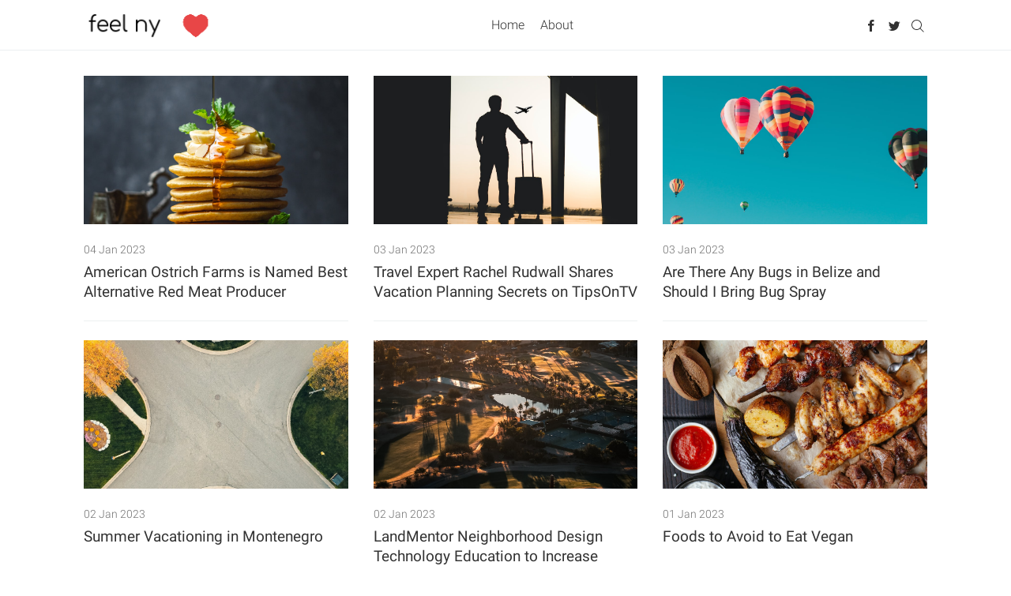

--- FILE ---
content_type: text/html
request_url: https://feelny.net/page10/
body_size: 10209
content:
<!DOCTYPE html>
<html lang='en'>

<head>
  <meta charset='utf-8'>
  <meta http-equiv='X-UA-Compatible' content='IE=edge'>
  <meta name='viewport' content='width=device-width, initial-scale=1'>

  <title>Fashion, Health, Vegan, Travel, the current trends around the world - feelny</title>
  <meta name='description' content="feelny is committed to bring the latest trends in travel, health, and fashion to our readers around the world. Join ous on our journey of inspiration in daily life.">
  <link rel='canonical' href="https://feelny.net/page10/">
  <link rel='alternate' type='application/rss+xml' title='Fashion, Health, Vegan, Travel, the current trends around the world - feelny' href="https://feelny.net/feed.xml">
  <link rel="icon" type="image/x-icon" href="/images/general/favicon.ico">
  <style>
    

    html{box-sizing:border-box}*,*:before,*:after{box-sizing:inherit}/*! normalize.css v5.0.0 | MIT License | github.com/necolas/normalize.css */html{font-family:sans-serif;line-height:1.15;-ms-text-size-adjust:100%;-webkit-text-size-adjust:100%}body{margin:0}article,aside,footer,header,nav,section{display:block}h1{font-size:2em;margin:.67em 0}figcaption,figure,main{display:block}figure{margin:1em 40px}hr{box-sizing:content-box;height:0;overflow:visible}pre{font-family:monospace,monospace;font-size:1em}a{background-color:rgba(0,0,0,0);-webkit-text-decoration-skip:objects}a:active,a:hover{outline-width:0}abbr[title]{border-bottom:none;text-decoration:underline;text-decoration:underline dotted}b,strong{font-weight:inherit}b,strong{font-weight:bolder}code,kbd,samp{font-family:monospace,monospace;font-size:1em}dfn{font-style:italic}mark{background-color:#ff0;color:#000}small{font-size:80%}sub,sup{font-size:75%;line-height:0;position:relative;vertical-align:baseline}sub{bottom:-0.25em}sup{top:-0.5em}audio,video{display:inline-block}audio:not([controls]){display:none;height:0}img{border-style:none}svg:not(:root){overflow:hidden}button,input,optgroup,select,textarea{font-family:sans-serif;font-size:100%;line-height:1.15;margin:0}button,input{overflow:visible}button,select{text-transform:none}button,html [type=button],[type=reset],[type=submit]{-webkit-appearance:button}button::-moz-focus-inner,[type=button]::-moz-focus-inner,[type=reset]::-moz-focus-inner,[type=submit]::-moz-focus-inner{border-style:none;padding:0}button:-moz-focusring,[type=button]:-moz-focusring,[type=reset]:-moz-focusring,[type=submit]:-moz-focusring{outline:1px dotted ButtonText}fieldset{border:1px solid silver;margin:0 2px;padding:.35em .625em .75em}legend{box-sizing:border-box;color:inherit;display:table;max-width:100%;padding:0;white-space:normal}progress{display:inline-block;vertical-align:baseline}textarea{overflow:auto}[type=checkbox],[type=radio]{box-sizing:border-box;padding:0}[type=number]::-webkit-inner-spin-button,[type=number]::-webkit-outer-spin-button{height:auto}[type=search]{-webkit-appearance:textfield;outline-offset:-2px}[type=search]::-webkit-search-cancel-button,[type=search]::-webkit-search-decoration{-webkit-appearance:none}::-webkit-file-upload-button{-webkit-appearance:button;font:inherit}details,menu{display:block}summary{display:list-item}canvas{display:inline-block}template{display:none}[hidden]{display:none}body,h1,h2,h3,h4,h5,h6,blockquote,p,pre,dl,dd,ol,ul,figure,hr,fieldset,legend{margin:0;padding:0}li>ol,li>ul{margin-bottom:0}table{border-collapse:collapse;border-spacing:0}address,h1,h2,h3,h4,h5,h6,blockquote,p,pre,dl,ol,ul,figure,hr,table,fieldset{margin-bottom:16px}dd,ol,ul{margin-left:16px}@-webkit-keyframes spin{100%{-webkit-transform:rotate(360deg);transform:rotate(360deg)}}@keyframes spin{100%{-webkit-transform:rotate(360deg);transform:rotate(360deg)}}.icon{position:relative;display:inline-block;width:25px;height:25px;overflow:hidden;fill:currentColor}.icon__cnt{width:100%;height:100%;background:inherit;fill:inherit;pointer-events:none;transform:translateX(0);-ms-transform:translate(0.5px, -0.3px)}.icon--m{width:50px;height:50px}.icon--l{width:100px;height:100px}.icon--xl{width:150px;height:150px}.icon--xxl{width:200px;height:200px}.icon__spinner{position:absolute;top:0;left:0;width:100%;height:100%}.icon--ei-spinner .icon__spinner,.icon--ei-spinner-2 .icon__spinner{-webkit-animation:spin 1s steps(12) infinite;animation:spin 1s steps(12) infinite}.icon--ei-spinner-3 .icon__spinner{-webkit-animation:spin 1.5s linear infinite;animation:spin 1.5s linear infinite}.icon--ei-sc-facebook{fill:#3b5998}.icon--ei-sc-github{fill:#333}.icon--ei-sc-google-plus{fill:#dd4b39}.icon--ei-sc-instagram{fill:#3f729b}.icon--ei-sc-linkedin{fill:#0976b4}.icon--ei-sc-odnoklassniki{fill:#ed812b}.icon--ei-sc-skype{fill:#00aff0}.icon--ei-sc-soundcloud{fill:#f80}.icon--ei-sc-tumblr{fill:#35465c}.icon--ei-sc-twitter{fill:#55acee}.icon--ei-sc-vimeo{fill:#1ab7ea}.icon--ei-sc-vk{fill:#45668e}.icon--ei-sc-youtube{fill:#e52d27}.icon--ei-sc-pinterest{fill:#bd081c}.icon--ei-sc-telegram{fill:#08c}.highlight{margin:0;background:#fff}.highlighter-rouge .highlight{background:#fafafa}.highlight .c{color:#998;font-style:italic}.highlight .err{color:#a61717;background-color:#e3d2d2}.highlight .k{font-weight:bold}.highlight .o{font-weight:bold}.highlight .cm{color:#998;font-style:italic}.highlight .cp{color:#999;font-weight:bold}.highlight .c1{color:#998;font-style:italic}.highlight .cs{color:#999;font-weight:bold;font-style:italic}.highlight .gd{color:#000;background-color:#fdd}.highlight .gd .x{color:#000;background-color:#faa}.highlight .ge{font-style:italic}.highlight .gr{color:#a00}.highlight .gh{color:#999}.highlight .gi{color:#000;background-color:#dfd}.highlight .gi .x{color:#000;background-color:#afa}.highlight .go{color:#888}.highlight .gp{color:#555}.highlight .gs{font-weight:bold}.highlight .gu{color:#aaa}.highlight .gt{color:#a00}.highlight .kc{font-weight:bold}.highlight .kd{font-weight:bold}.highlight .kp{font-weight:bold}.highlight .kr{font-weight:bold}.highlight .kt{color:#458;font-weight:bold}.highlight .m{color:#099}.highlight .s{color:#d14}.highlight .na{color:teal}.highlight .nb{color:#0086b3}.highlight .nc{color:#458;font-weight:bold}.highlight .no{color:teal}.highlight .ni{color:purple}.highlight .ne{color:#900;font-weight:bold}.highlight .nf{color:#900;font-weight:bold}.highlight .nn{color:#555}.highlight .nt{color:navy}.highlight .nv{color:teal}.highlight .ow{font-weight:bold}.highlight .w{color:#bbb}.highlight .mf{color:#099}.highlight .mh{color:#099}.highlight .mi{color:#099}.highlight .mo{color:#099}.highlight .sb{color:#d14}.highlight .sc{color:#d14}.highlight .sd{color:#d14}.highlight .s2{color:#d14}.highlight .se{color:#d14}.highlight .sh{color:#d14}.highlight .si{color:#d14}.highlight .sx{color:#d14}.highlight .sr{color:#009926}.highlight .s1{color:#d14}.highlight .ss{color:#990073}.highlight .bp{color:#999}.highlight .vc{color:teal}.highlight .vg{color:teal}.highlight .vi{color:teal}.highlight .il{color:#099}body{color:#323232;font-size:16px;font-family:Roboto,Helvetica,Arial,sans-serif;font-weight:300;line-height:32px;-webkit-font-smoothing:antialiased;-moz-osx-font-smoothing:grayscale}*::selection{color:#fff;background:#1f5f8b}@font-face{font-family:"Roboto";font-style:normal;font-weight:300;src:local("Roboto Light"),local("Roboto-Light"),url(https://fonts.gstatic.com/s/roboto/v15/0eC6fl06luXEYWpBSJvXCIX0hVgzZQUfRDuZrPvH3D8.woff2) format("woff2");unicode-range:U+0460-052F,U+20B4,U+2DE0-2DFF,U+A640-A69F}@font-face{font-family:"Roboto";font-style:normal;font-weight:300;src:local("Roboto Light"),local("Roboto-Light"),url(https://fonts.gstatic.com/s/roboto/v15/Fl4y0QdOxyyTHEGMXX8kcYX0hVgzZQUfRDuZrPvH3D8.woff2) format("woff2");unicode-range:U+0400-045F,U+0490-0491,U+04B0-04B1,U+2116}@font-face{font-family:"Roboto";font-style:normal;font-weight:300;src:local("Roboto Light"),local("Roboto-Light"),url(https://fonts.gstatic.com/s/roboto/v15/-L14Jk06m6pUHB-5mXQQnYX0hVgzZQUfRDuZrPvH3D8.woff2) format("woff2");unicode-range:U+1F00-1FFF}@font-face{font-family:"Roboto";font-style:normal;font-weight:300;src:local("Roboto Light"),local("Roboto-Light"),url(https://fonts.gstatic.com/s/roboto/v15/I3S1wsgSg9YCurV6PUkTOYX0hVgzZQUfRDuZrPvH3D8.woff2) format("woff2");unicode-range:U+0370-03FF}@font-face{font-family:"Roboto";font-style:normal;font-weight:300;src:local("Roboto Light"),local("Roboto-Light"),url(https://fonts.gstatic.com/s/roboto/v15/NYDWBdD4gIq26G5XYbHsFIX0hVgzZQUfRDuZrPvH3D8.woff2) format("woff2");unicode-range:U+0102-0103,U+1EA0-1EF9,U+20AB}@font-face{font-family:"Roboto";font-style:normal;font-weight:300;src:local("Roboto Light"),local("Roboto-Light"),url(https://fonts.gstatic.com/s/roboto/v15/Pru33qjShpZSmG3z6VYwnYX0hVgzZQUfRDuZrPvH3D8.woff2) format("woff2");unicode-range:U+0100-024F,U+1E00-1EFF,U+20A0-20AB,U+20AD-20CF,U+2C60-2C7F,U+A720-A7FF}@font-face{font-family:"Roboto";font-style:normal;font-weight:300;src:local("Roboto Light"),local("Roboto-Light"),url(https://fonts.gstatic.com/s/roboto/v15/Hgo13k-tfSpn0qi1SFdUfZBw1xU1rKptJj_0jans920.woff2) format("woff2");unicode-range:U+0000-00FF,U+0131,U+0152-0153,U+02C6,U+02DA,U+02DC,U+2000-206F,U+2074,U+20AC,U+2212,U+2215}@font-face{font-family:"Roboto";font-style:normal;font-weight:400;src:local("Roboto"),local("Roboto-Regular"),url(https://fonts.gstatic.com/s/roboto/v15/sTdaA6j0Psb920Vjv-mrzH-_kf6ByYO6CLYdB4HQE-Y.woff2) format("woff2");unicode-range:U+0460-052F,U+20B4,U+2DE0-2DFF,U+A640-A69F}@font-face{font-family:"Roboto";font-style:normal;font-weight:400;src:local("Roboto"),local("Roboto-Regular"),url(https://fonts.gstatic.com/s/roboto/v15/uYECMKoHcO9x1wdmbyHIm3-_kf6ByYO6CLYdB4HQE-Y.woff2) format("woff2");unicode-range:U+0400-045F,U+0490-0491,U+04B0-04B1,U+2116}@font-face{font-family:"Roboto";font-style:normal;font-weight:400;src:local("Roboto"),local("Roboto-Regular"),url(https://fonts.gstatic.com/s/roboto/v15/tnj4SB6DNbdaQnsM8CFqBX-_kf6ByYO6CLYdB4HQE-Y.woff2) format("woff2");unicode-range:U+1F00-1FFF}@font-face{font-family:"Roboto";font-style:normal;font-weight:400;src:local("Roboto"),local("Roboto-Regular"),url(https://fonts.gstatic.com/s/roboto/v15/_VYFx-s824kXq_Ul2BHqYH-_kf6ByYO6CLYdB4HQE-Y.woff2) format("woff2");unicode-range:U+0370-03FF}@font-face{font-family:"Roboto";font-style:normal;font-weight:400;src:local("Roboto"),local("Roboto-Regular"),url(https://fonts.gstatic.com/s/roboto/v15/NJ4vxlgWwWbEsv18dAhqnn-_kf6ByYO6CLYdB4HQE-Y.woff2) format("woff2");unicode-range:U+0102-0103,U+1EA0-1EF9,U+20AB}@font-face{font-family:"Roboto";font-style:normal;font-weight:400;src:local("Roboto"),local("Roboto-Regular"),url(https://fonts.gstatic.com/s/roboto/v15/Ks_cVxiCiwUWVsFWFA3Bjn-_kf6ByYO6CLYdB4HQE-Y.woff2) format("woff2");unicode-range:U+0100-024F,U+1E00-1EFF,U+20A0-20AB,U+20AD-20CF,U+2C60-2C7F,U+A720-A7FF}@font-face{font-family:"Roboto";font-style:normal;font-weight:400;src:local("Roboto"),local("Roboto-Regular"),url(https://fonts.gstatic.com/s/roboto/v15/oMMgfZMQthOryQo9n22dcuvvDin1pK8aKteLpeZ5c0A.woff2) format("woff2");unicode-range:U+0000-00FF,U+0131,U+0152-0153,U+02C6,U+02DA,U+02DC,U+2000-206F,U+2074,U+20AC,U+2212,U+2215}@font-face{font-family:"Libre Baskerville";font-style:normal;font-weight:400;src:local("Libre Baskerville"),local("LibreBaskerville-Regular"),url(https://fonts.gstatic.com/s/librebaskerville/v4/pR0sBQVcY0JZc_ciXjFsK56jerHLVJWaC-9Ja-RK4Ug.woff2) format("woff2");unicode-range:U+0100-024F,U+1E00-1EFF,U+20A0-20AB,U+20AD-20CF,U+2C60-2C7F,U+A720-A7FF}@font-face{font-family:"Libre Baskerville";font-style:normal;font-weight:400;src:local("Libre Baskerville"),local("LibreBaskerville-Regular"),url(https://fonts.gstatic.com/s/librebaskerville/v4/pR0sBQVcY0JZc_ciXjFsK8j0T1k_tV7QYhgnOhA2764.woff2) format("woff2");unicode-range:U+0000-00FF,U+0131,U+0152-0153,U+02C6,U+02DA,U+02DC,U+2000-206F,U+2074,U+20AC,U+2212,U+2215,U+E0FF,U+EFFD,U+F000}a{color:#323232;text-decoration:none;transition:500ms}a:hover,a:active,a:focus{color:#1f5f8b;text-decoration:none}img{display:block;max-width:100%;font-style:italic}hr{height:1px;margin:32px 0;border:0;background-color:#ecf0f1}h1,h2,h3,h4,h5,h6{font-weight:inherit;line-height:initial}h1{font-size:36px}h2{font-size:28px}h3{font-size:24px}h4{font-size:20px}h5{font-size:18px}h6{font-size:16px}b,strong{font-weight:700}blockquote{padding-left:16px;border-left:3px solid #323232;font-style:italic}pre,code{font-family:Courier,monospace;background-color:#f9fafb}pre{overflow:auto;padding:32px;font-size:16px;line-height:25px;white-space:pre-wrap;word-wrap:break-word;word-break:break-all}p code{padding:3px 6px}input[type=text],input[type=password],input[type=date],input[type=month],input[type=week],input[type=email],input[type=number],input[type=search],input[type=tel],input[type=time],input[type=url],input[type=color],input[type=datetime],input[type=datetime-local],select,textarea{width:100%;padding:16px;border:1px solid #ecf0f1;border-radius:0;outline:none;line-height:initial;background-color:#fff;font-size:16px;transition:500ms}input[type=text]:focus,input[type=password]:focus,input[type=date]:focus,input[type=month]:focus,input[type=week]:focus,input[type=email]:focus,input[type=number]:focus,input[type=search]:focus,input[type=tel]:focus,input[type=time]:focus,input[type=url]:focus,input[type=color]:focus,input[type=datetime]:focus,input[type=datetime-local]:focus,select:focus,textarea:focus{border:1px solid #707070}.o-grid{display:flex;flex-wrap:wrap;margin:0 auto;max-width:1100px}.o-grid:after{content:"";display:table;clear:both}.o-grid .o-grid{margin-right:-16px;margin-left:-16px;padding:0}.o-grid__col{width:100%;padding-right:16px;padding-left:16px}.o-grid__col--1-3-s{width:33.3333333333%}.o-grid__col--2-3-s{width:66.6666666667%}.o-grid__col--1-4-s{width:25%}.o-grid__col--2-4-s{width:50%}.o-grid__col--3-4-s{width:75%}.o-grid__col--4-4-s{width:100%}@media(min-width: 40em){.o-grid__col--1-3-m{width:33.3333333333%}.o-grid__col--2-3-m{width:66.6666666667%}.o-grid__col--1-4-m{width:25%}.o-grid__col--2-4-m{width:50%}.o-grid__col--3-4-m{width:75%}}@media(min-width: 64em){.o-grid__col--1-3-l{width:33.3333333333%}.o-grid__col--2-3-l{width:66.6666666667%}.o-grid__col--1-4-l{width:25%}.o-grid__col--2-4-l{width:50%}.o-grid__col--3-4-l{width:75%}}.o-grid__col--full{width:100%}.o-grid__col--center{margin:0 auto}.o-grid__col--end{margin-left:auto}.o-wrapper{padding:32px 0 24px 0}.c-off-canvas-container{display:flex;min-height:100vh;flex-direction:column}.c-off-canvas-container .o-wrapper{flex:1 0 auto}.o-plain-list{margin:0;padding:0;list-style:none}.c-header{height:64px;padding:16px 0;background-color:#fff;border-bottom:1px solid #ecf0f1}.page-template-tags .c-header{border-bottom:1px solid #ecf0f1}.c-header--has-cover{border-bottom:0}.c-logo__link{font-size:19px;font-weight:400}.c-logo__img{max-height:32px}@media(min-width: 64em){.c-nav{text-align:center}}.c-nav__item{font-size:16px}@media(min-width: 64em){.c-nav__item{display:inline-block}.c-nav__item:not(:last-child){margin-right:16px}}@media(max-width: 63.99em){.c-nav__item{display:block}}.c-nav__link{display:block;transition:500ms}@media(max-width: 63.99em){.c-nav__link{margin-bottom:8px;padding:4px 0}}.c-nav__link--current{color:#1f5f8b}.home-template .c-nav__link--current:not(:hover){color:#323232}.c-nav__link:hover,.c-nav__link:active,.c-nav__link:focus{color:#1f5f8b}.c-search{position:fixed;top:0;right:0;bottom:0;left:0;padding-top:80px;background:#fff;z-index:-1;opacity:0;transform:scale(0.96);transition:transform 250ms cubic-bezier(0.694, 0, 0.335, 1),opacity 250ms cubic-bezier(0.8, 0, 0.55, 0.94),z-index 250ms step-end}@media(min-width: 40em){.c-search{padding-top:64px}}.c-search.is-active{z-index:10;opacity:1;transform:scale(1);transition:transform 250ms cubic-bezier(0.8, 0, 0.55, 0.94),opacity 250ms cubic-bezier(0.8, 0, 0.55, 0.94),z-index 250ms step-start}.c-search__form{display:flex;justify-content:center;align-items:center;position:relative;margin-left:16px;padding-right:16px}.c-search__icon{position:absolute;left:16px;fill:#707070;width:32px;height:32px}.c-search__input[type=search]{width:100%;outline:none;margin-bottom:0;padding-left:56px;font-weight:300;font-size:19px;border:0;border-radius:4px;background-color:#f9fafb}.c-search__input[type=search]::placeholder{opacity:1;color:#707070}.c-search__input[type=search]:focus{border:0}@media(min-width: 40em){.c-search__input[type=search]{font-size:24px}}.c-search__close{display:flex;justify-content:center;align-items:center;position:absolute;top:16px;right:32px;width:48px;height:48px;cursor:pointer;border-radius:100%;background-color:#f9fafb}@media(min-width: 40em){.c-search__close{top:32px}}.c-search__close .icon{fill:#707070;transition:500ms}.c-search__close:hover .icon{fill:#323232;transform:rotate(90deg)}.c-search-results{display:none;height:calc(100vh - 168px);overflow:auto;white-space:normal;margin-top:16px;margin-left:16px;padding-right:16px;counter-reset:search}@media(min-width: 40em){.c-search-results{height:calc(100vh - 160px)}}.c-search-result{display:flex;align-items:center;line-height:1;padding:16px 16px 16px 32px;background-color:#f9fafb;border-radius:4px}.c-search-result:not(:last-child){margin-bottom:16px}.c-search-result:before{counter-increment:search;content:counter(search) ". ";position:relative;left:-16px;font-size:19px;font-style:italic;font-family:"Libre Baskerville",serif;color:#1f5f8b}.c-search-result__content{flex:1}.c-search-result__title{margin-bottom:0;font-size:14px;font-weight:700}.c-off-canvas-toggle{float:right;position:relative;top:8px;z-index:10;height:24px;width:24px;cursor:pointer}@media(min-width: 64em){.c-off-canvas-toggle{display:none}}.c-off-canvas-toggle__icon{position:absolute;left:0;height:1px;width:25px;background:#000;cursor:pointer}.c-off-canvas-toggle__icon:before,.c-off-canvas-toggle__icon:after{content:"";display:block;height:100%;background-color:inherit;transition:500ms}.c-off-canvas-toggle__icon:before{transform:translateY(16px)}.c-off-canvas-toggle__icon:after{transform:translateY(7px)}.c-off-canvas-toggle--close .c-off-canvas-toggle__icon{height:2px;background-color:rgba(0,0,0,0)}.c-off-canvas-toggle--close .c-off-canvas-toggle__icon:before,.c-off-canvas-toggle--close .c-off-canvas-toggle__icon:after{position:relative;visibility:visible;background:#000}.c-off-canvas-toggle--close .c-off-canvas-toggle__icon:before{top:11px;transform:rotate(-45deg)}.c-off-canvas-toggle--close .c-off-canvas-toggle__icon:after{top:9px;transform:rotate(45deg)}@media(max-width: 63.99em){.c-off-canvas-toggle--close{top:0;float:none;display:block;margin-left:auto}}html,body{overflow-x:hidden}@media(min-width: 64em){.c-off-canvas-content{position:relative}}@media(max-width: 63.99em){.c-off-canvas-content{position:fixed;top:0;right:0;z-index:1;width:300px;height:100vh;overflow-y:auto;padding:24px 32px;background-color:#fff;transform:translate3d(300px, 0, 0)}}@media screen and (max-width: 63.99em)and (-ms-high-contrast: active),(max-width: 63.99em)and (-ms-high-contrast: none){.c-off-canvas-content.is-active{right:300px}}@media(max-width: 63.99em){.c-off-canvas-container{-webkit-perspective:1000;transition:transform 500ms cubic-bezier(0.565, 1.65, 0.765, 0.88)}.c-off-canvas-container.is-active{transform:translate3d(-300px, 0, 0)}.c-off-canvas-container.is-active:after{position:fixed;top:0;right:0;bottom:0;left:0;content:"";background-color:rgba(0,0,0,.2)}}@media(min-width: 64em){.c-social-nav{text-align:right}}.c-social-nav__item{display:inline-block}.c-social-nav__icon{fill:#323232;vertical-align:middle;transition:500ms}.c-social-nav__icon:hover,.c-social-nav__icon:active,.c-social-nav__icon:focus{fill:#1f5f8b}.c-archive{padding:32px;margin-bottom:32px;background-color:#f9fafb}.c-archive__title{margin-bottom:0;font-size:20px}.c-archive__description{margin-top:8px;margin-bottom:0;font-size:14px;line-height:22px}.c-post-card{position:relative;display:flex;width:100%;flex-direction:column;margin-bottom:24px;padding-bottom:24px;border-bottom:1px solid #ecf0f1}.c-post-card-wrap{display:flex}.c-post-card-wrap--first{width:100%}.c-post-card__image{position:relative;background-repeat:no-repeat;background-position:center;background-size:cover;background-color:#f9fafb;margin-bottom:16px}@media(min-width: 40em){.c-post-card__image{transition:opacity 500ms ease-in-out}.c-post-card__image.js-fadein{opacity:0}}@media screen and (min-width: 40em)and (-webkit-min-device-pixel-ratio: 0){.c-post-card__image.js-fadein{opacity:1}}@media(min-width: 40em){.c-post-card__image.is-inview{opacity:1}}.c-post-card__image:before{transition:500ms;position:absolute;top:0;height:100%;width:100%;content:"";background-color:#000;opacity:0}.c-post-card__image:after{display:block;content:"";width:100%;padding-bottom:56.25%}.c-post-card__title{margin-bottom:0;font-weight:400;font-size:19px;line-height:25px;transition:500ms}.c-post-card__link{display:block}.c-post-card--featured__icon{position:absolute;bottom:8px;left:8px;fill:#fff}.c-post-card__date{display:inline-block;color:#707070;font-size:14px}.c-post-card:hover .c-post-card__image:before,.c-post-card:active .c-post-card__image:before,.c-post-card:focus .c-post-card__image:before{opacity:.1}.c-post-card:hover .c-post-card__title,.c-post-card:active .c-post-card__title,.c-post-card:focus .c-post-card__title{color:#707070}.c-post-card:hover .c-post-card__link,.c-post-card:active .c-post-card__link,.c-post-card:focus .c-post-card__link{color:#1f5f8b}@media(min-width: 40em){.c-post-card--first .c-post-card__image{margin-bottom:0;outline:2px solid rgba(255,255,255,.5);outline-offset:-10px}.c-post-card--first .c-post-card__image:before{opacity:.3}.c-post-card--first .c-post-card__meta{display:table;position:absolute;top:50%;width:70%;z-index:100;left:96px;transform:translate(0, -50%);font-weight:400}}@media(min-width: 40em)and (min-width: 64em){.c-post-card--first .c-post-card__meta{width:50%}}@media(min-width: 40em){.c-post-card--first .c-post-card__title{display:table-header-group;font-size:28px;line-height:initial}}@media(min-width: 40em)and (min-width: 64em){.c-post-card--first .c-post-card__title{font-size:38px}}@media(min-width: 40em){.c-post-card--first .c-post-card__link{display:block;color:#fff}.c-post-card--first .c-post-card__author,.c-post-card--first .c-post-card__date{color:#fff}.c-post-card--first .c-post-card--featured__icon{bottom:16px;left:16px}.c-post-card--first:hover .c-post-card__title a,.c-post-card--first:active .c-post-card__title a,.c-post-card--first:focus .c-post-card__title a{color:#fff}.c-post-card--first:hover .c-post-card__image,.c-post-card--first:active .c-post-card__image,.c-post-card--first:focus .c-post-card__image{outline:2px solid rgba(255,255,255,.6)}.c-post-card--first:hover .c-post-card__image:before,.c-post-card--first:active .c-post-card__image:before,.c-post-card--first:focus .c-post-card__image:before{opacity:.2}}.c-post-card-recent:not(:last-child){margin-bottom:24px;padding-bottom:20px;border-bottom:1px solid #ecf0f1}.c-post-card-recent__image{display:block;position:relative;background-repeat:no-repeat;background-position:center;background-size:cover;background-color:#f9fafb;margin-bottom:8px}@media(min-width: 40em){.c-post-card-recent__image{transition:opacity 500ms ease-in-out}.c-post-card-recent__image.js-fadein{opacity:0}}@media screen and (min-width: 40em)and (-webkit-min-device-pixel-ratio: 0){.c-post-card-recent__image.js-fadein{opacity:1}}@media(min-width: 40em){.c-post-card-recent__image.is-inview{opacity:1}}.c-post-card-recent__image:before{transition:500ms;position:absolute;top:0;height:100%;width:100%;content:"";background-color:#000;opacity:0}.c-post-card-recent__image:after{display:block;content:"";width:100%;padding-bottom:56.25%}.c-post-card-recent__title{margin-bottom:0;font-weight:400;font-size:16px;line-height:25px;transition:500ms}.c-post-card-recent__link{display:block}.c-post-card-recent--featured__icon{position:absolute;bottom:8px;left:8px;fill:#fff}.c-post-card-recent__date{display:inline-block;color:#707070;font-size:14px}.c-post-card-recent:hover .c-post-card-recent__image:before,.c-post-card-recent:active .c-post-card-recent__image:before,.c-post-card-recent:focus .c-post-card-recent__image:before{opacity:.1}.c-post-card-recent:hover .c-post-card-recent__title,.c-post-card-recent:active .c-post-card-recent__title,.c-post-card-recent:focus .c-post-card-recent__title{color:#707070}.c-post-card-recent:hover .c-post-card-recent__link,.c-post-card-recent:active .c-post-card-recent__link,.c-post-card-recent:focus .c-post-card-recent__link{color:#1f5f8b}.c-pagination{text-transform:uppercase}.c-pagination:hover,.c-pagination:active,.c-pagination:focus{color:#1f5f8b;text-decoration:none}.c-pagination__text{position:relative;font-size:14px;letter-spacing:2px}.c-pagination__text--prev{left:-16px}.c-pagination__text--next{right:-16px}.c-pagination__icon{vertical-align:middle}.c-pagination__icon--prev{left:-8px}.c-pagination__icon--next{right:-8px}.c-post-hero{position:relative;background-size:cover;background-position:center;background-repeat:no-repeat;background-color:#f9fafb}.c-post-hero:before{content:"";display:block;padding-bottom:33%}.c-post__date{color:#707070;font-size:14px}.c-post__title{font-weight:400;line-height:initial}@media(min-width: 64em){.c-post__title{font-size:36px}}.c-content{font-family:"Libre Baskerville",serif}@media(max-width: 39.99em){.c-content img{position:relative;left:50%;max-width:115%;transform:translate(-50%)}}.c-content a:not(.c-btn){text-decoration:underline;text-decoration-skip:ink}.c-content a:not(.c-btn):hover,.c-content a:not(.c-btn):active,.c-content a:not(.c-btn):focus{color:#1f5f8b}.c-content h1,.c-content h2,.c-content h3,.c-content h4,.c-content h5,.c-content h6{font-family:Roboto,Helvetica,Arial,sans-serif;font-weight:400}.c-content dd:not(:root:root),.c-content ol:not(:root:root),.c-content ul:not(:root:root){-webkit-padding-start:8px}.c-share{display:flex;margin-top:16px;border:1px solid #ecf0f1}.c-share__item{flex:1;text-align:center}.c-share__item:not(:last-child){border-right:1px solid #ecf0f1}.c-share__link{display:block;padding:4px;background-color:#fff;transition:500ms}.c-share__link:hover,.c-share__link:active,.c-share__link:focus{background-color:#f9fafb}.c-share__icon{vertical-align:middle;fill:#707070}.c-author{padding:32px;margin-bottom:32px;background-color:#f9fafb}@media(min-width: 64em){.c-author{display:flex;align-items:center}}.c-author__img{float:left;margin-right:16px;border-radius:100%;height:64px;width:64px}@media(min-width: 64em){.c-author__img{margin-right:32px;height:96px;width:96px}}@media(max-width: 39.99em){.c-author__img{margin-bottom:8px}}@media(min-width: 40em){.c-author__body{overflow:hidden}}.c-author__name{margin-bottom:8px;font-family:Roboto,Helvetica,Arial,sans-serif}.c-author__bio{margin-bottom:8px;font-size:16px;font-family:Roboto,Helvetica,Arial,sans-serif;line-height:25px}.c-author-links{font-family:Roboto,Helvetica,Arial,sans-serif}.c-author-links__item{display:inline-block;font-size:16px;line-height:25px}.c-author-links__icon{vertical-align:middle;fill:#323232;transition:500ms}.c-author-links__icon:hover,.c-author-links__icon:active,.c-author-links__icon:focus{fill:#1f5f8b}.twitter-tweet,.fluid-width-video-wrapper{margin-bottom:16px !important}.c-tags{margin-bottom:8px}.c-tags a{display:inline-block;padding:4px 16px;margin:0 8px 4px 0;font-size:14px;font-weight:400;font-family:Roboto,Helvetica,Arial,sans-serif;line-height:22px;color:#707070;border-radius:3px;background-color:#f9fafb;transition:500ms}@media(max-width: 39.99em){.c-tags a{margin-bottom:14px}}.c-tags a:hover,.c-tags a:active,.c-tags a:focus{color:#000;text-decoration:none}.c-tag-card{position:relative;margin-bottom:32px;background-color:#f9fafb}.c-tag-card__image{display:block;background-position:50%;background-repeat:no-repeat;background-size:cover;text-decoration:none}@media(min-width: 40em){.c-tag-card__image{opacity:0;transition:opacity 500ms ease-in-out}.c-tag-card__image.is-inview{opacity:1}}@media screen and (min-width: 40em)and (-webkit-min-device-pixel-ratio: 0){.c-tag-card__image{opacity:1}}.c-tag-card__image:before{position:absolute;top:0;height:100%;width:100%;content:"";background-color:rgba(0,0,0,.3);transition:500ms}.c-tag-card__image:after{display:block;content:"";width:100%;padding-bottom:75%}.c-tag-card__title{position:absolute;bottom:0;left:0;right:0;margin-bottom:0;padding:16px;font-size:19px;font-weight:400;color:#fff;text-shadow:0 1px 1px rgba(0,0,0,.25),0 1px 25px rgba(0,0,0,.75)}.c-tag-card:hover .c-tag-card__image:before,.c-tag-card:active .c-tag-card__image:before,.c-tag-card:focus .c-tag-card__image:before{background-color:rgba(0,0,0,.1)}.c-btn{display:inline-block;padding:8px 32px;cursor:pointer;transition:500ms;text-align:center;vertical-align:middle;white-space:nowrap;outline:none;line-height:inherit;border:0;color:#fff;white-space:initial;background-color:#e84647;font-size:16px;font-family:Roboto,Helvetica,Arial,sans-serif;font-weight:400}.c-btn:hover,.c-btn:active,.c-btn:focus{color:#fff;text-decoration:none;background-color:#b54f50}.c-btn--full{width:100%}.c-btn--small{padding:4px 16px}.c-btn--radius{border-radius:4px}.c-btn__icon{margin-right:4px;vertical-align:middle;fill:#fff}.c-subscribe{padding:32px;text-align:center;background-color:#f9fafb}@media(min-width: 64em){.c-subscribe{padding:64px 0}}@media(max-width: 63.99em){.c-subscribe-form__input{margin-bottom:16px}}@media(min-width: 64em){.c-subscribe-form{display:flex;flex-wrap:wrap}.c-subscribe-form .form-group{flex:8}.c-subscribe-form__btn{position:relative;left:-1px;flex:2}}.c-widget{padding:32px;margin-bottom:32px;border:1px solid #ecf0f1}.c-widget__title{padding-bottom:16px;margin-bottom:32px;border-bottom:1px solid #ecf0f1;line-height:initial;letter-spacing:2px;font-size:14px;text-transform:uppercase}.c-widget-instagram{display:flex;flex-wrap:wrap}.c-widget-instagram__item{flex:1 33%;border:1px solid #fff}.c-widget-social__item{text-align:center;display:inline-block}.c-widget-social__link{display:block;padding:0 4px;transition:500ms}.c-widget-social__link:hover,.c-widget-social__link:active,.c-widget-social__link:focus{background-color:#f9fafb}.c-widget-social__icon{vertical-align:middle;fill:#707070;transition:500ms}.c-widget-social__icon:hover,.c-widget-social__icon:active,.c-widget-social__icon:focus{fill:#1f5f8b}.c-related{padding:16px 0 0}@media(min-width: 40em){.c-related{padding:32px 0 16px 0}}.c-related__title{padding-bottom:8px;margin-bottom:16px;border-bottom:1px solid #ecf0f1}@media(min-width: 40em){.c-related__title{padding-bottom:16px;margin-bottom:32px}}.c-footer{padding:32px 0 16px 0;background-color:#f9fafb;border-top:1px solid #ecf0f1}@media(min-width: 64em){.c-footer{padding:64px 0 16px 0}}.c-footer__copy{font-size:14px;margin-top:16px;padding-top:16px;border-top:1px solid #ecf0f1}.c-footer-list{margin-bottom:16px}.c-footer-list li{display:block;margin:0}.c-footer-list a{display:block;padding:0;margin-bottom:4px;font-size:14px}.c-footer-list a:hover,.c-footer-list a:active,.c-footer-list a:focus{color:#1f5f8b}.c-footer-list a:hover .icon,.c-footer-list a:active .icon,.c-footer-list a:focus .icon{fill:#1f5f8b}.c-footer-list .icon{fill:#707070;vertical-align:middle;transition:500ms}.u-hidden{display:none}.u-hidden-visually{border:0;clip:rect(0 0 0 0);height:1px;margin:-1px;overflow:hidden;padding:0;position:absolute;width:1px}.u-font-serif{font-family:"Libre Baskerville",serif}.u-font-sans-serif{font-family:Roboto,Helvetica,Arial,sans-serif}.u-font-medium{font-size:16px;line-height:25px}.u-font-small{font-size:14px;line-height:22px}.u-font-tiny{font-size:12px;line-height:19px}.u-font-light{font-weight:300}.u-font-regular{font-weight:400}.u-font-bold{font-weight:700}.u-text-left{text-align:left}.u-text-right{text-align:right}.u-text-center{text-align:center}.u-text-justify{text-align:justify}.u-inline{display:inline}.u-block{display:block}.u-inline-block{display:inline-block}.u-left{float:left}.u-right{float:right}.u-clearfix:after{content:"";display:table;clear:both}
  </style>
  <script async src="https://www.googletagmanager.com/gtag/js?id=G-79BNWXZ11Z"></script>
  <script>
    window.dataLayer = window.dataLayer || [];
    function gtag(){dataLayer.push(arguments);}
    gtag('js', new Date());

    gtag('config', 'G-79BNWXZ11Z');
  </script>
  <script>
    var base_url = "";
  </script>
</head>



<script type="application/ld+json">
    {
        "@context": "https://schema.org",
        "@type": "Organization",
        "url": "https://feelny.net",
        "logo": "https://feelny.net//images/general/logo.png"
    }
</script>

<body class=''>

  <!-- Google Analytics Code -->

  <div class='js-off-canvas-container c-off-canvas-container'>
    <header class='c-header
               
               '>

  <div class='o-grid'>

    <div class='o-grid__col o-grid__col--3-4-s o-grid__col--1-4-l'>
      <div class='c-logo'>
        
          <a href='/'>
            <img class='c-logo__img' src='/images/general/logo.png' alt='Fashion, Health, Vegan, Travel, the current trends around the world - feelny'>
          </a>
        
      </div>
    </div>

    <div class='o-grid__col o-grid__col--1-4-s o-grid__col--3-4-l'>
      <div class='js-off-canvas-content c-off-canvas-content'>
        <label class='js-off-canvas-toggle c-off-canvas-toggle c-off-canvas-toggle--close'>
          <span class='c-off-canvas-toggle__icon'></span>
        </label>

        <div class='o-grid'>
          <div class='o-grid__col o-grid__col--4-4-s o-grid__col--3-4-l'>
            <ul class='c-nav o-plain-list'>
              
  <li class='c-nav__item'><a class='c-nav__link' href='/'>Home</a></li>

  <li class='c-nav__item'><a class='c-nav__link' href='/about/'>About</a></li>

            </ul>
          </div>

          <div class='o-grid__col o-grid__col--4-4-s o-grid__col--1-4-l'>
            <ul class='o-plain-list c-social-nav'>
  
  <li class='c-social-nav__item'>
    <a href='https://www.facebook.com/thesocialnetworksite' aria-label='Facebook' target='_blank' rel='noopener'>
      <span class='c-social-nav__icon' data-icon='ei-sc-facebook' data-size='s'></span>
    </a>
  </li>
  
  
    <li class='c-social-nav__item'>
      <a href='https://twitter.com/TheSocNet' aria-label='Twitter' target='_blank' rel='noopener'>
        <span class='c-social-nav__icon' data-icon='ei-sc-twitter' data-size='s'></span>
      </a>
    </li>
  
  <li class='c-social-nav__item'>
    <a class='toggle-search-button js-search-toggle' href='#' aria-label='Search'>
      <span class='c-social-nav__icon' data-icon='ei-search' data-size='s'></span>
    </a>
  </li>
</ul>

          </div>
        </div>
      </div>

      <label class='js-off-canvas-toggle c-off-canvas-toggle' aria-label='Toggle navigation'>
        <span class='c-off-canvas-toggle__icon'></span>
      </label>
    </div>

  </div>

</header>

<div class='c-search js-search'>
  <div class='o-grid'>
    <div class='o-grid__col o-grid__col--4-4-s o-grid__col--3-4-m o-grid__col--2-4-l o-grid__col--center'>
      <form class='c-search__form'>
        <span class='c-search__icon' data-icon='ei-search' data-size='m'></span>
        <label for='search-field' class='u-hidden-visually'>Search</label>
        <input id='search-field' type='search' class='c-search__input js-search-input' placeholder='Type to Search'>
      </form>
    </div>
  </div>

  <div class='o-grid'>
    <div class='o-grid__col o-grid__col--4-4-s o-grid__col--3-4-m o-grid__col--2-4-l o-grid__col--center'>
      <div class='c-search-results js-search-results'></div>
    </div>
  </div>

  <div class='c-search__close js-search-close'>
    <div data-icon='ei-close' data-size='s'></div>
  </div>
</div>

    <div class='o-wrapper'>
  <div class='o-grid js-grid'>
    
      <div class='o-grid__col o-grid__col--4-4-s o-grid__col--2-4-m o-grid__col--1-3-l c-post-card-wrap js-post-card-wrap '>
  <div class='c-post-card '>

    <a href='/food/2023/01/04/American-Ostrich-Farms-is-Named-Best-Alternative-Red-Meat-Producer/' class='js-fadein c-post-card__image' style='background-image: url(/assets/images/aposts/food-2023-01-04-2.jpg)' aria-label='American Ostrich Farms is Named Best Alternative Red Meat Producer'>
      
    </a>

    <div class='c-post-card__meta'>
      <div class='c-post-card__date'>04 Jan 2023</div>

      <h3 class='c-post-card__title'>
        <a href='/food/2023/01/04/American-Ostrich-Farms-is-Named-Best-Alternative-Red-Meat-Producer/' class='c-post-card__link'>American Ostrich Farms is Named Best Alternative Red Meat Producer</a>
      </h3>
    </div>

  </div>
</div>
    
      <div class='o-grid__col o-grid__col--4-4-s o-grid__col--2-4-m o-grid__col--1-3-l c-post-card-wrap js-post-card-wrap '>
  <div class='c-post-card '>

    <a href='/travel/2023/01/03/Travel-Expert-Rachel-Rudwall-Shares-Vacation-Planning-Secrets-on-TipsOnTV/' class='js-fadein c-post-card__image' style='background-image: url(/assets/images/aposts/travel-2023-01-03-2.jpg)' aria-label='Travel Expert Rachel Rudwall Shares Vacation Planning Secrets on TipsOnTV'>
      
    </a>

    <div class='c-post-card__meta'>
      <div class='c-post-card__date'>03 Jan 2023</div>

      <h3 class='c-post-card__title'>
        <a href='/travel/2023/01/03/Travel-Expert-Rachel-Rudwall-Shares-Vacation-Planning-Secrets-on-TipsOnTV/' class='c-post-card__link'>Travel Expert Rachel Rudwall Shares Vacation Planning Secrets on TipsOnTV</a>
      </h3>
    </div>

  </div>
</div>
    
      <div class='o-grid__col o-grid__col--4-4-s o-grid__col--2-4-m o-grid__col--1-3-l c-post-card-wrap js-post-card-wrap '>
  <div class='c-post-card '>

    <a href='/travel/2023/01/03/Are-There-Any-Bugs-in-Belize-and-Should-I-Bring-Bug-Spray/' class='js-fadein c-post-card__image' style='background-image: url(/assets/images/aposts/travel-2023-01-03-1.jpg)' aria-label='Are There Any Bugs in Belize and Should I Bring Bug Spray'>
      
    </a>

    <div class='c-post-card__meta'>
      <div class='c-post-card__date'>03 Jan 2023</div>

      <h3 class='c-post-card__title'>
        <a href='/travel/2023/01/03/Are-There-Any-Bugs-in-Belize-and-Should-I-Bring-Bug-Spray/' class='c-post-card__link'>Are There Any Bugs in Belize and Should I Bring Bug Spray</a>
      </h3>
    </div>

  </div>
</div>
    
      <div class='o-grid__col o-grid__col--4-4-s o-grid__col--2-4-m o-grid__col--1-3-l c-post-card-wrap js-post-card-wrap '>
  <div class='c-post-card '>

    <a href='/suburban/2023/01/02/Summer-Vacationing-in-Montenegro/' class='js-fadein c-post-card__image' style='background-image: url(/assets/images/aposts/suburban-2023-01-02-1.jpg)' aria-label='Summer Vacationing in Montenegro'>
      
    </a>

    <div class='c-post-card__meta'>
      <div class='c-post-card__date'>02 Jan 2023</div>

      <h3 class='c-post-card__title'>
        <a href='/suburban/2023/01/02/Summer-Vacationing-in-Montenegro/' class='c-post-card__link'>Summer Vacationing in Montenegro</a>
      </h3>
    </div>

  </div>
</div>
    
      <div class='o-grid__col o-grid__col--4-4-s o-grid__col--2-4-m o-grid__col--1-3-l c-post-card-wrap js-post-card-wrap '>
  <div class='c-post-card '>

    <a href='/suburban/2023/01/02/LandMentor-Neighborhood-Design-Technology-Education-to-Increase-Living-Standards-Reduce-Costs-Environmental-Impact-Now-Free/' class='js-fadein c-post-card__image' style='background-image: url(/assets/images/aposts/suburban-2023-01-02-2.jpg)' aria-label='LandMentor Neighborhood Design Technology Education to Increase Living Standards Reduce Costs Environmental Impact Now Free'>
      
    </a>

    <div class='c-post-card__meta'>
      <div class='c-post-card__date'>02 Jan 2023</div>

      <h3 class='c-post-card__title'>
        <a href='/suburban/2023/01/02/LandMentor-Neighborhood-Design-Technology-Education-to-Increase-Living-Standards-Reduce-Costs-Environmental-Impact-Now-Free/' class='c-post-card__link'>LandMentor Neighborhood Design Technology Education to Increase Living Standards Reduce Costs Environmental Impact Now Free</a>
      </h3>
    </div>

  </div>
</div>
    
      <div class='o-grid__col o-grid__col--4-4-s o-grid__col--2-4-m o-grid__col--1-3-l c-post-card-wrap js-post-card-wrap '>
  <div class='c-post-card '>

    <a href='/food/2023/01/01/Foods-to-Avoid-to-Eat-Vegan/' class='js-fadein c-post-card__image' style='background-image: url(/assets/images/aposts/food-2023-01-01-1.jpg)' aria-label='Foods to Avoid to Eat Vegan'>
      
    </a>

    <div class='c-post-card__meta'>
      <div class='c-post-card__date'>01 Jan 2023</div>

      <h3 class='c-post-card__title'>
        <a href='/food/2023/01/01/Foods-to-Avoid-to-Eat-Vegan/' class='c-post-card__link'>Foods to Avoid to Eat Vegan</a>
      </h3>
    </div>

  </div>
</div>
    
      <div class='o-grid__col o-grid__col--4-4-s o-grid__col--2-4-m o-grid__col--1-3-l c-post-card-wrap js-post-card-wrap '>
  <div class='c-post-card '>

    <a href='/food/2023/01/01/D-Artagnan-s-Annual-Cassoulet-War-Goes-Online-for-Its-7th-Year/' class='js-fadein c-post-card__image' style='background-image: url(/assets/images/aposts/food-2023-01-01-2.jpg)' aria-label='D Artagnan s Annual Cassoulet War Goes Online for Its 7th Year'>
      
    </a>

    <div class='c-post-card__meta'>
      <div class='c-post-card__date'>01 Jan 2023</div>

      <h3 class='c-post-card__title'>
        <a href='/food/2023/01/01/D-Artagnan-s-Annual-Cassoulet-War-Goes-Online-for-Its-7th-Year/' class='c-post-card__link'>D Artagnan s Annual Cassoulet War Goes Online for Its 7th Year</a>
      </h3>
    </div>

  </div>
</div>
    
      <div class='o-grid__col o-grid__col--4-4-s o-grid__col--2-4-m o-grid__col--1-3-l c-post-card-wrap js-post-card-wrap '>
  <div class='c-post-card '>

    <a href='/food/2022/12/31/Introducing-Fortifeye-Focus-and-Brain-All-Natural-Evidence-Based-Supplement-to-Support-Brain-Health-Eye-Health-and-Improved-Focus/' class='js-fadein c-post-card__image' style='background-image: url(/assets/images/aposts/food-2022-12-31-2.jpg)' aria-label='Introducing Fortifeye Focus and Brain All Natural Evidence Based Supplement to Support Brain Health Eye Health and Improved Focus'>
      
    </a>

    <div class='c-post-card__meta'>
      <div class='c-post-card__date'>31 Dec 2022</div>

      <h3 class='c-post-card__title'>
        <a href='/food/2022/12/31/Introducing-Fortifeye-Focus-and-Brain-All-Natural-Evidence-Based-Supplement-to-Support-Brain-Health-Eye-Health-and-Improved-Focus/' class='c-post-card__link'>Introducing Fortifeye Focus and Brain All Natural Evidence Based Supplement to Support Brain Health Eye Health and Improved Focus</a>
      </h3>
    </div>

  </div>
</div>
    
      <div class='o-grid__col o-grid__col--4-4-s o-grid__col--2-4-m o-grid__col--1-3-l c-post-card-wrap js-post-card-wrap '>
  <div class='c-post-card '>

    <a href='/food/2022/12/31/Increasing-Awareness-of-Packaged-Food-Boosting-the-Growth-of-the-Global-Fresh-Food-Packaging/' class='js-fadein c-post-card__image' style='background-image: url(/assets/images/aposts/food-2022-12-31-1.jpg)' aria-label='Increasing Awareness of Packaged Food Boosting the Growth of the Global Fresh Food Packaging'>
      
    </a>

    <div class='c-post-card__meta'>
      <div class='c-post-card__date'>31 Dec 2022</div>

      <h3 class='c-post-card__title'>
        <a href='/food/2022/12/31/Increasing-Awareness-of-Packaged-Food-Boosting-the-Growth-of-the-Global-Fresh-Food-Packaging/' class='c-post-card__link'>Increasing Awareness of Packaged Food Boosting the Growth of the Global Fresh Food Packaging</a>
      </h3>
    </div>

  </div>
</div>
    
  </div>

  <div class='o-grid'>
    
  <div class='o-grid__col o-grid__col--2-4-s'>
    <a class='c-pagination' href='/page9'>
      <div class='c-pagination__icon c-pagination__icon--prev' data-icon='ei-chevron-left'></div>
      <span class='c-pagination__text c-pagination__text--prev'>Previous</span>
    </a>
  </div>



  <div class='o-grid__col o-grid__col--end o-grid__col--2-4-s u-text-right'>
    <a class='c-pagination' href='/page11'>
      <span class='c-pagination__text c-pagination__text--next'>Next</span>
      <div class='c-pagination__icon c-pagination__icon--next' data-icon='ei-chevron-right'></div>
    </a>
  </div>

  </div>
</div>

    <footer class='c-footer'>
  <div class='o-grid'>

    <div class='o-grid__col o-grid__col--4-4-s o-grid__col--2-4-m o-grid__col--1-4-l'>
      <a href='' class='u-block u-font-regular'><img class='c-logo__img' src='/images/general/logo.png' alt='Fashion, Health, Vegan, Travel, the current trends around the world - feelny'></a>
    </div>

    <div class='o-grid__col o-grid__col--4-4-s o-grid__col--2-4-m o-grid__col--1-4-l'>
      <ul class='c-footer-list o-plain-list'>
        
  <li class='c-nav__item'><a class='c-nav__link' href='/'>Home</a></li>

  <li class='c-nav__item'><a class='c-nav__link' href='/about/'>About</a></li>

      </ul>
    </div>

    <div class='o-grid__col o-grid__col--4-4-s o-grid__col--2-4-m o-grid__col--1-4-l'>
      <ul class='c-footer-list o-plain-list'>
        
          <li>
            <a href='https://www.facebook.com/thesocialnetworksite' target='_blank'>
              <span data-icon='ei-sc-facebook' data-size='s'></span>
              Facebook
            </a>
          </li>
        
        
          <li>
            <a href='https://twitter.com/TheSocNet' target='_blank'>
              <span data-icon='ei-sc-twitter' data-size='s'></span>
              Twitter
            </a>
          </li>
        
      </ul>
    </div>

    <div class='o-grid__col o-grid__col--4-4-s o-grid__col--2-4-m o-grid__col--1-4-l'>
      <p class='u-font-medium'>Newsletter</p>

      <form method='post'
            target='_blank'
            class='c-subscribe-form'
            action='//aspirethemes.us12.list-manage.com/subscribe/post?u=9723f3c5c3a2637fbba3bc673&amp;id=7b50db9989'>
        <div class='form-group'>
          <label for='footer-widget-subscribe-email' class='u-hidden-visually'>Newsletter Email</label>
          <input id='footer-widget-subscribe-email' type='email' name='EMAIL' class='c-subscribe-form__input' placeholder='Email'>
        </div>
        <input type='submit' class='c-subscribe-form__btn c-btn c-btn--small c-btn--full' value='Subscribe'>
      </form>
    </div>

    <div class='o-grid__col o-grid__col--full'>
      <div class='c-footer__copy'>
        <span class='u-font-small u-text-center u-block'>&copy; 2024 Fashion, Health, Vegan, Travel, the current trends around the world - feelny</span>
      </div>
    </div>

  </div>
</footer>

  </div>

  <script src="/js/jquery-3.1.1.min.js">            </script>
  <script src="/js/jquery.viewportchecker.min.js">  </script>
  <script src="/js/jquery.ghostHunter.min.js">      </script>
  <script src="/js/evil-icons.min.js">              </script>
  <script src="/js/jquery.fitvids.js">              </script>
  <script src="/js/instafeed.min.js">               </script>
  <script src="/js/app.js">                         </script>
<script defer src="https://static.cloudflareinsights.com/beacon.min.js/vcd15cbe7772f49c399c6a5babf22c1241717689176015" integrity="sha512-ZpsOmlRQV6y907TI0dKBHq9Md29nnaEIPlkf84rnaERnq6zvWvPUqr2ft8M1aS28oN72PdrCzSjY4U6VaAw1EQ==" data-cf-beacon='{"version":"2024.11.0","token":"b0b7de6a0a6846d1999f148717cbf2dc","r":1,"server_timing":{"name":{"cfCacheStatus":true,"cfEdge":true,"cfExtPri":true,"cfL4":true,"cfOrigin":true,"cfSpeedBrain":true},"location_startswith":null}}' crossorigin="anonymous"></script>
</body>

</html>
